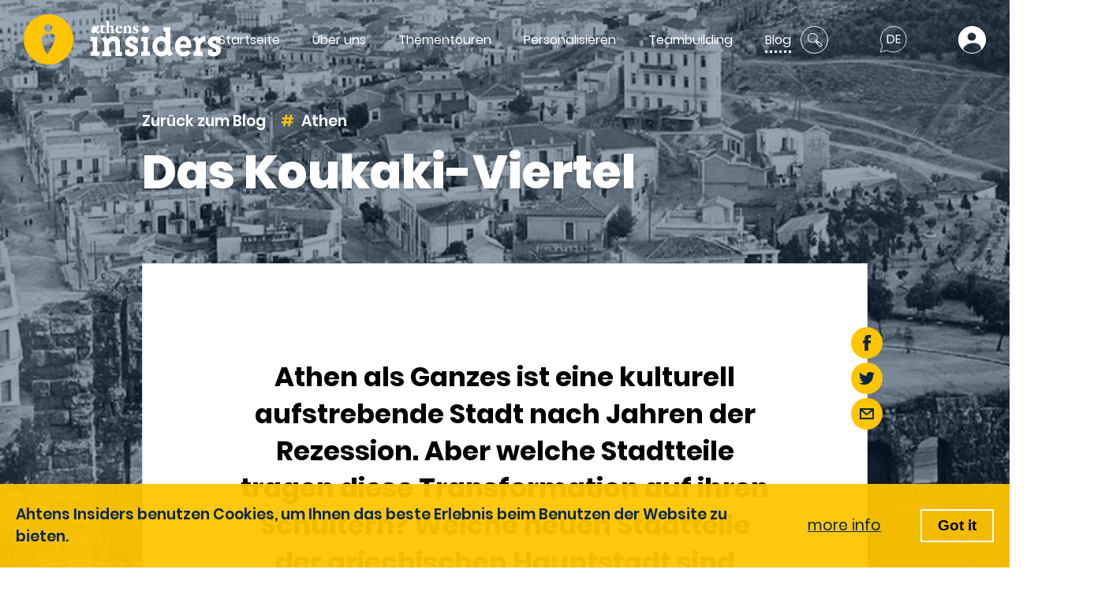

--- FILE ---
content_type: text/html; charset=UTF-8
request_url: https://www.athensinsiders.com/de/blog/das-koukaki-viertel
body_size: 9453
content:
<!DOCTYPE html>
<html lang="de">
    <head>
        <meta charset="utf-8">
                <title>Das Koukaki-Viertel | Athens Insiders - Luxuriöse maßgeschneiderte Touren und Ferien in Griechenland</title>
                <meta name=viewport content="width=device-width, initial-scale=1">
        <meta name="csrf-token" content="JEi5wgJP7EnxsKHLsoKkT3KHl3rcJa9sZnTOYSuO">
        <meta name="description" content="Athen als Ganzes ist eine kulturell aufstrebende Stadt nach Jahren der Rezession. Aber welche Stadtteile tragen diese Transformation auf ihren Schultern? Welche neuen Stadtteile der griechischen Hauptstadt sind wieder zurück in den Kinderschuhen?">
                <meta property="og:title" content="Das Koukaki-Viertel | Athens Insiders - Luxuriöse maßgeschneiderte Touren und Ferien in Griechenland">
                <meta property="og:description" content='Athen als Ganzes ist eine kulturell aufstrebende Stadt nach Jahren der Rezession. Aber welche Stadtteile tragen diese Transformation auf ihren Schultern? Welche neuen Stadtteile der griechischen Hauptstadt sind wieder zurück in den Kinderschuhen?'>
        <meta property="og:image" content="https://www.athensinsiders.com/storage/43/conversions/koukaki-view-from-acropolis-hill-large.jpg">
        
        <meta name="twitter:card" content="summary_large_image">
        <meta property="og:site_name" content="Athens Insiders">

        <link rel="shortcut icon" href="https://www.athensinsiders.com/images/favicons/favicon.ico" >
        <link rel="preload" href="/fonts/Poppins-Regular.woff" as="font" type="font/woff" crossorigin="anonymous">
        <link rel="preload" href="/fonts/Poppins-SemiBold.woff" as="font" type="font/woff" crossorigin="anonymous">
        <link rel="preload" href="/fonts/Poppins-Bold.woff" as="font" type="font/woff" crossorigin="anonymous">
        <link rel="preload" href="/fonts/Poppins-ExtraBold.woff" as="font" type="font/woff" crossorigin="anonymous">
        <link rel="stylesheet preload prefetch" as="style" href="/css/fonts.css" crossorigin="anonymous">
        <link rel="stylesheet preload" as="style" href="/css/style.css?id=5638841fd19fc39a4acf">

    </head>
    <body class="">
        <header class="header">
    <div class="header__wrapper">
        <div class="header__logo">
            <a href="/de" class="header__logo__desktop">
                <img src="/images/logo.svg" alt="logo">
            </a>
        </div>
        <div class="header__menu">
                        <ul class="header__menu__main">
                                    <li class="">
                                                <a href="/de/" target="_self"
                           class="">
                            Startseite
                        </a>
                                            </li>
                                    <li class="">
                                                <a href="/de/ueber-uns" target="_self"
                           class="">
                            Über uns
                        </a>
                                            </li>
                                    <li class="">
                                                <a href="/de/themed" target="_self"
                           class="">
                            Thementouren
                        </a>
                                            </li>
                                    <li class="">
                                                <a href="/de/personalisierter-urlaub-in-griechenland" target="_self"
                           class="">
                            Personalisieren
                        </a>
                                            </li>
                                    <li class="">
                                                <a href="/de/firmenveranstaltungen-und-teambuilding-aktivitaeten" target="_self"
                           class="">
                            Teambuilding
                        </a>
                                            </li>
                                    <li class="">
                                                <a href="/de/blog" target="_self"
                           class=" active ">
                            Blog
                        </a>
                                            </li>
                                    <li class="">
                                                <a href="#" target="_self"
                           class="">
                            Login
                        </a>
                                            </li>
                            </ul>
            <ul class="header__menu__social">
                <li><a target="_blank" href="https://www.facebook.com/AthensInsiders"><img src="/images/icons/facebook.svg" alt="facebook"></a></li>
                <li><a target="_blank" href="https://www.instagram.com/athens_insiders/"><img src="/images/icons/instagram.svg" alt="instagram"></a></li>
                <li><a target="_blank" href="https://twitter.com/AthensInsiders"><img src="/images/icons/twitter.svg" alt="twitter"></a></li>
                <li><a target="_blank" href="https://www.youtube.com/channel/UC2sjDVqGGdDr3Y_jN7lceJQ"><img src="/images/icons/youtube.svg" alt="youtube"></a></li>
                <li><a target="_blank" href="https://www.linkedin.com/in/athensinsiders/"><img src="/images/icons/linkedin.svg" alt="linkedin"></a></li>
            </ul>
        </div>
        <div class="header__helpers">
            <a class="header__logo__mobile" title="home" href="/de">
                <svg xmlns="http://www.w3.org/2000/svg" viewBox="0 0 72.4 72.4"><path data-name="Subtraction 15" d="M36.16,72.4a36.2,36.2,0,1,1,14.12-2.85A36.19,36.19,0,0,1,36.16,72.4ZM38,27a15.92,15.92,0,0,0-5.83,1.14,12.52,12.52,0,0,0-4.63,3c-1,1.08-1.43,2.93-1.3,5.51a35,35,0,0,0,1.6,8C29.53,50,32.23,55.67,34.3,58.11c0,0,3.56-5.18,6.75-11.1a58.83,58.83,0,0,0,4-9c1-3.12,1.23-5.45.59-6.9A6.38,6.38,0,0,0,42.61,28,10.21,10.21,0,0,0,38,27Zm-2.3-12.92a5.87,5.87,0,0,0-4.16,10,5.65,5.65,0,0,0,4.08,1.71h.08a5.85,5.85,0,1,0,0-11.7Z" style="fill:#ffc500"/></svg>
            </a>
            <a class="header__searchbtn" data-type="search_menu" href="#" title="close icon">
                <svg xmlns="http://www.w3.org/2000/svg" viewBox="0 0 31.26 31.04"><path d="M10.46,20.92A10.46,10.46,0,0,1,3.07,3.06h0a10.46,10.46,0,1,1,7.39,17.86Zm0-19.42A8.86,8.86,0,0,0,4.13,4.13h0a8.94,8.94,0,0,0,0,12.67A9,9,0,1,0,10.46,1.5Z" style="fill:#fff"/><path d="M18.7,21.38,15.42,18.1l2.79-2.79,3.28,3.28ZM17.54,18.1l1.16,1.16.67-.67-1.16-1.16Z" style="fill:#fff"/><path d="M26.61,31,16.87,21.3l4.65-4.66,9.74,9.75ZM19,21.3l7.62,7.62,2.53-2.53-7.62-7.63Z" style="fill:#fff"/><rect x="18.99" y="20.55" width="5.08" height="1.5" transform="translate(-8.76 21.52) rotate(-45.11)" style="fill:#fff"/></svg>
                <img src="/images/icons/close_icon.svg" alt="close icon">
            </a>
            <a class="header__langbtn" href="#" data-type="language_menu" title="language selector">
                <span>de</span>
                <svg xmlns="http://www.w3.org/2000/svg" width="42.482" height="42.105" viewBox="0 0 42.482 42.105"><g data-name="Group 21984" transform="translate(-496.168 1.699)"><g data-name="Group 21843" transform="translate(497.65 -0.7)"><g data-name="Group 21842" transform="translate(0 0)"><path data-name="Path 34775" d="M1684.362,29.124a19.834,19.834,0,1,1,7.162,7.162l-10.176,2.693Z" transform="translate(-1681.348 0.7)" fill="none" stroke="#fff" stroke-width="1"/></g></g></g></svg>
                <img src="/images/icons/close_icon.svg" alt="close icon">
            </a>
            <a class="header__loginbtn" href="#" data-type="login_menu" title="login">
                <svg xmlns="http://www.w3.org/2000/svg" width="42.631" height="37.949" viewBox="0 0 42.631 37.949"><path data-name="Subtraction 21" d="M14221.641,11414.047v0a10.067,10.067,0,0,0-.18-5.869,8.827,8.827,0,0,0-4.238-4.4,14.178,14.178,0,0,0-6.326-1.346,22.108,22.108,0,0,0-8.043,1.582,17.415,17.415,0,0,0-6.4,4.163c-1.094,1.187-1.7,3.068-1.8,5.595a21.311,21.311,0,1,1,32.809-6.981,21.533,21.533,0,0,1-5.818,7.257Zm-13.918-27.768a6.419,6.419,0,0,0-4.549,10.929,6.248,6.248,0,0,0,4.471,1.871h.078a6.4,6.4,0,1,0,0-12.8Z" transform="translate(-14187 -11376.098)" fill="#fff"/></svg>
                <img src="/images/icons/close_icon.svg" alt="close icon">
            </a>
            
            <div class="btn-cont">
                <button class="burger" title="menu">
                    <span></span>
                </button>
            </div>
        </div>
    </div>
    <div class="header__menu__sub">
        <div class="header__menu__sub__cont">
            <div class="header__menu__sub__item header__menu__sub__item--login" id="login_menu">
                <div id="login_form">
                                        <form action="" class="smallform login_form" v-show="!forgot_password" data-vv-scope="login">
                        <h4>Login</h4>
                        <p class="smallform__errors" v-if="form_errors">
                            {{ form_errors }}
                        </p>
                        <div class="login-field">
                            <div class="login-field__inner">
                                <img src="/images/icons/username_icon.svg" alt="username icon">
                                <label for="login_email2" style="display:none">Email</label>
                                <input type="email" id="login_email2" name="email" placeholder="email" v-model="login_form.email" v-validate="'required|email'">
                            </div>
                            <span class="error" v-show="errors.has('login.email')">{{ errors.first('login.email') }}</span>
                        </div>
                        <div class="login-field">
                            <div class="login-field__inner">
                                <img src="/images/icons/password_icon.svg" alt="password icon">
                                <label for="login_pass" style="display:none">Password</label>
                                <input type="password" id="login_pass" name="password" placeholder="password" v-model="login_form.password" v-validate="'required'">
                            </div>
                            <span class="error" v-show="errors.has('login.password')">{{ errors.first('login.password') }}</span>
                        </div>
                        <div class="smallform__footer">
                            <div class="checkbox checkbox--small">
                                <input type="checkbox" id="remember" name="remember" v-model="login_form.remember" value="1">
                                <label for="remember">Remember me</label>
                            </div>
                            <button class="btn btn--std" @click.prevent="submitLogin()">Login</button>
                            <a href="#" @click="forgot_password = true">Passwort vergessen??</a>
                        </div>
                    </form>
                    <form action="" class="smallform forgot_password_form" v-show="forgot_password" data-vv-scope="reset">
                        <h5>Passwort vergessen?</h5>
                        <p class="smallform__errors" v-if="form_errors">
                            {{ form_errors }}
                        </p>
                        <p class="smallform__success" v-if="form_success">
                            {{ form_success }}
                        </p>
                        <div class="login-field">
                            <div class="login-field__inner">
                                <img src="/images/icons/username_icon.svg" alt="username icon">
                                <label for="login_email" style="display:none">Email</label>
                                <input type="email" id="login_email" name="email" placeholder="email" v-model="reset_form.email" v-validate="'required|email'" data-vv-as="email">
                            </div>
                            <span class="error" v-show="errors.has('reset.email')">{{ errors.first('reset.email') }}</span>
                        </div>
                        <div class="smallform__footer">
                            <button class="btn btn--std" @click.prevent="submitReset()">Senden</button>
                            <a href="#" @click="forgot_password = false">Zurück zu Login</a>
                        </div>
                    </form>
                                    </div>
            </div>
            <div class="header__menu__sub__item header__menu__sub__item--search" id="search_menu">
                <div class="search_menu" id="search_form">
                    <div class="search_menu__input">
                        <label for="keywords" style="display:none">Keywords</label>
                        <input type="text" id="keywords" name="keywords" v-model.lazy="keywords" v-debounce="300" placeholder="search keyword">
                    </div>
                    <div class="search_menu__results" v-if="results.length > 0">
                        <a :href="'/de/' + result.type + '/' + result.slug['de']" class="search_menu__results__item" v-for="(result, index) in results" :key="result.slug+index">
                            <div class="search_menu__results__item__img"><img :src="result.thumbnail" alt="results"></div>
                            <div class="search_menu__results__item__cont">
                                <h6 v-if="result.hasOwnProperty('read_time')">Blog</h6>
                                <h6 v-else>Tour</h6>
                                <h5>{{ result.title[lang] }}</h5>
                            </div>
                        </a>
                    </div>
                    <div class="search_menu__noresults" v-else-if="results.length == 0 && !init">
                        Keine Ergebnisse                    </div>
                </div>
            </div>
            <div class="header__menu__sub__item header__menu__sub__item--language" id="language_menu">
                <ul>
                                                                                                                <li><a href="/blog/koukaki-area" >English</a></li>
                                                                                                                                        <li><a href="/de/blog/das-koukaki-viertel"  class="active" >Deutsch</a></li>
                                                                                                                                        <li><a href="/fr/blog/Le quartier Koukaki" >Français</a></li>
                                                                                                                                        <li><a href="/pt/blog/area-de-koukaki" >Português</a></li>
                                                                                                    </ul>
            </div>
        </div>
    </div>
</header>


<div class="cookie_law">
    <div class="cookie_law__inner">
        <div class="cookie_law__text">
            Ahtens Insiders benutzen Cookies, um Ihnen das beste Erlebnis beim Benutzen der Website zu bieten.        </div>
        <div class="cookie_law__button">
            <a target="_blank" href="/de/terms-of-use">more info</a>
            <button>Got it</button>
        </div>
    </div>
</div>
        <div class="page-wrapper post">
    <div class="page-bg" style="background-image: url('/storage/43/conversions/koukaki-view-from-acropolis-hill-large.jpg')"></div>
    <div class="page-cont page-cont--narrow">
        <div class="page-cont__title">
            <div class="page-cont__title__helper">
                <a href="/de/blog">Zurück zum Blog</a>
                <h3>
                                            <a href="/de/blog/category/athens">Athen</a>                                    </h3>
            </div>
            <h1>Das Koukaki-Viertel</h1>
        </div>
        <div class="page-cont__inner">
            <div class="post__content">
                                <div class="post__content__lead">
                    <h3>Athen als Ganzes ist eine kulturell aufstrebende Stadt nach Jahren der Rezession. Aber welche Stadtteile tragen diese Transformation auf ihren Schultern? Welche neuen Stadtteile der griechischen Hauptstadt sind wieder zurück in den Kinderschuhen?</h3>
                </div>
                                <div class="post__content__inner">
                    <p>Nach den langen Jahren der Rezension erlebt ganz Athen einen kulturellen Aufschwung. Doch welche Stadtteile zeugen von dieser Transformation? Welches sind die neuen Gegenden der griechischen Hauptstadt, in denen die positive Ver&auml;nderung am besten zum Ausdruck kommt?</p>
<p>Wir schlagen vor, sich auf die Nachbarschaft Koukaki konzentrieren, eine Gegend die zwischen den U-Bahn Stationen &bdquo;Akropolis&ldquo; und &bdquo;Syngrou-Fix&ldquo; liegt.</p>
<p>Es ist eines der Athener Viertel, das von Besuchern leicht &uuml;bersehen werden kann, da es auf den ersten Blick von ber&uuml;hmteren Stadtteilen wie dem nahegelegenen Plaka &uuml;berschattet wird. Trotzdem findet sich in Koukaki das wahre Spektrum von dem, was Athen zu bieten hat.</p>
<p>Aus gutem Grund haben etablierte Medien wie die New York Times oder Vogue das Viertel als &uuml;berw&auml;ltigende Retro-Style Gegend beschrieben, in der man wunderbar flanieren und sich verlieren kann.</p>
<p>In Laufdistanz zu allen zentralen Attraktionen Athens beinhaltet es eine interessante Mischung aus Bohemienne und urbaner Kultur. So wurde es schnell zum Geheimtipp f&uuml;r all jene, die sich nach den &ndash; noch - au&szlig;ergew&ouml;hnlichen Seiten der Stadt sehnen.</p>
<p>&nbsp;</p>
<div class="image image-figure">
<p><a href="/storage/blog/acropolis-museum-at-the-edge-of-koukaki.jpg"><img class="wp-image-3141" src="/storage/blog/acropolis-museum-at-the-edge-of-koukaki.jpg" alt="acropolis-museum-at-the-edge-of-koukaki" /></a></p>
<div class="image__caption">"Akropolis Museum" Bildnachweis: <a href="https://www.flickr.com/photos/psyberartist/10072884294/"> psyberartist</a></div>
</div>
<p>Zuerst sei hier die kulinarische Seite erw&auml;hnt! In Koukaki finden sich die innovativsten und neuesten Gastronomien der Athener Szene. Besuchen Sie &bdquo;Seven Caktus&ldquo; und seinen gem&uuml;tlichen Gastgarten f&uuml;r ein griechisches Brunch mit &Uuml;berraschung. Alternativ bietet sich das &bdquo;Riza Riza&ldquo; mit verf&uuml;hrerischen Pfannkuchen und, sp&auml;ter in der Nacht, mit innovativen Cocktails an.</p>
<p>Da Koukaki Akropolis N&auml;he liegt, kann das Viertel im Anschluss an eine Tour des heiligen Felsens besucht werden. Wenn Ihnen nach einem unvergesslichem Lunch-Erlebnis ist, versuchen Sie das &bdquo;Little Venice&ldquo; Restaurant. Hier werden Sie mit griechischem Geschmacksreichtum in moderner Zubereitung verw&ouml;hnt und das bei sehr guten Preisen.</p>
<p>Weiter geht es mit einer Liste von hervorragenden Cocktail Bars. Das &bdquo;Spirtokouto&ldquo; (Matchbox-Auto) ist eine gute Wahl, hier werden vorsichtig ausgew&auml;hlten Mischungen angeboten. Mit vielen Live-Events und in N&auml;he der Athener H&uuml;gel bietet es die M&ouml;glichkeit, leckere Drinks zu genie&szlig;en und anschlie&szlig;end einen romantischen Spaziergang durch das historische Zentrum der Hauptstadt zu unternehmen.</p>
<p>An der &bdquo;Tiki Bar&ldquo; l&auml;sst sich leicht vergessen, das man sich im Herzen einer der lebendigsten Hauptst&auml;dte Europas befindet, da die Location eher das chill-out Gef&uuml;hl einer Insel vermittelt. Die servierten Cocktails werden mit organischen Gew&uuml;rzen, Bittern und Kr&auml;utern veredelt w&auml;hrend gleichzeitig immer neue Geschmacksvarianten eingef&uuml;hrt werden.</p>
<p>Auch die Zeit f&uuml;r einen Besuch der Kunstgalerie &bdquo;Technohoros&ldquo; sollte man sich nehmen. Hier wird die Welt der Radierung gef&ouml;rdert und entwickelt, w&auml;hrend man inmitten einer eher dunklen Gegend bei &bdquo;Urban Stripes&ldquo; auf ein au&szlig;ergew&ouml;hnliches Architektur Projekt trifft. Zu guter Letzt gibt es die Chance das &bdquo;Ilias Lalounis Jewlery Museum&ldquo; zu besuchen, der einzige Ort Griechenlands in dem zeitgen&ouml;ssisches Schmuckhandwerk ausgestellt wird.</p>
<p>&nbsp;</p>
<p>Zu guter Letzt ist hervorzuheben, das das Koukaki Viertel f&uuml;r Besucher aus aller Welt immer mehr an Interesse gewinnt. Nach Plaka und Exarchia besetzt es mit 343 Auflistungen Platz drei der <u><a href="https://edition.cnn.com/travel/article/airbnb-hottest-neighborhoods/index.html">Airbnb Rangliste und Platz f&uuml;nf der Top 16</a></u>, Besucherziele mit einem erstaunlichen Wachstum von 801% seit 2015. Diese Daten gehen aus der Analyse des Journalisten Sotiris Sideris von AthensLive hervor.</p>
<p>Titelbild: <a class="owner-name truncate" title="Go to GIANNIS GIANNAKITSAS's photostream" href="https://www.flickr.com/photos/139841152@N02/33183513193/in/photolist-SyjbnP" data-track="attributionNameClick" data-rapid_p="62">GIANNIS GIANNAKITSAS</a></p>
                                        <div class="share_buttons-cont">
                        <ul class="share_buttons">
                            <li><a target="_blank" href="https://www.facebook.com/sharer/sharer.php?u=https://www.athensinsiders.com/de/blog/das-koukaki-viertel"><svg xmlns="http://www.w3.org/2000/svg" width="13.746" height="27.491" viewBox="0 0 13.746 27.491"><path id="Facebook" d="M9.139,27.491H3.045V14.509H0v-5H3.045v-3C3.045,2.428,4.765,0,9.65,0h4.067V5H11.175c-1.9,0-2.029.7-2.029,2l-.008,2.5h4.606l-.54,5H9.139V27.491Z" fill="#072646"/></svg></a></li>
                            <li><a target="_blank" href="https://twitter.com/home?status=https://www.athensinsiders.com/de/blog/das-koukaki-viertel"><svg xmlns="http://www.w3.org/2000/svg" width="26.674" height="21.672" viewBox="0 0 26.674 21.672"><path id="Twitter" d="M26.674,2.565a10.977,10.977,0,0,1-3.143.862A5.488,5.488,0,0,0,25.936.4a10.936,10.936,0,0,1-3.476,1.327,5.475,5.475,0,0,0-9.467,3.743,5.533,5.533,0,0,0,.143,1.248A15.535,15.535,0,0,1,1.858,1a5.477,5.477,0,0,0,1.693,7.3,5.427,5.427,0,0,1-2.478-.684v.07a5.474,5.474,0,0,0,4.389,5.364,5.464,5.464,0,0,1-1.442.192,5.383,5.383,0,0,1-1.029-.1,5.481,5.481,0,0,0,5.113,3.8,10.994,10.994,0,0,1-6.8,2.341A11.03,11.03,0,0,1,0,19.214a15.486,15.486,0,0,0,8.389,2.458A15.462,15.462,0,0,0,23.959,6.106c0-.238-.006-.472-.016-.708a11.122,11.122,0,0,0,2.73-2.832v0Z" transform="translate(0 0)" fill="#072646"/></svg></a></li>
                            <li><a class="mail" href="mailto:?subject=I wanted you to see this site&amp;body=Check out this site https://www.athensinsiders.com/de/blog/das-koukaki-viertel"><svg xmlns="http://www.w3.org/2000/svg" data-name="Group 21499" width="18" height="14" viewBox="0 0 18 14"><g data-name="Rectangle 2200" class="a"><rect width="18" height="14" rx="2"/><rect x="1" y="1" width="16" height="12" rx="1" fill="none"/></g><path data-name="Path 34673" d="M17.2 0.8s-8.1 7.6-8.3 7.4-8.2-7.4-8.2-7.4" class="a"/></svg></a></li>
                        </ul>
                    </div>
                </div>
            </div>
        </div>
                <div class="post__related">
            <h5>Ähnliche Posts</h5>
            <div class="blog">
                    <div class="blog__cont">
                                                <a href="/de/blog/top-10-places-to-visit-in-athens" class="blog__post blog__post--half">
                            <div class="blog__post__image">
                                                                <div class="blog__post__image__cont">
                                    <span>Weiterlesen</span>
                                    <img src="/storage/3/conversions/BBC-Travel-e1458750017937-card_big.jpg" alt="Top 10 places to visit in Athens">
                                </div>
                            </div>
                            <div class="blog__post__text">
                                <h4 class="blog__post__cat"> Athen </h4>
                                <h3 class="blog__post__title">Top 10 places to visit in Athens</h3>
                                <p>Are you visiting Athens for the first time and you don’t want to miss anything important? Here is the list with the top 10 places that you must visit during your stay in the Greek capital, as suggested by our experienced Athens Insiders!</p>
                                <span class="blog__post__time">2 Minuten Lesezeit</span>
                            </div>
                        </a>
                                                <a href="/de/blog/top-51-places-for-a-relaxing-coffee-in-athens" class="blog__post blog__post--half">
                            <div class="blog__post__image">
                                                                <div class="blog__post__image__cont">
                                    <span>Weiterlesen</span>
                                    <img src="/storage/5/conversions/SIX-D.O.G.S.1-card_big.jpg" alt="Top 5+1 places for a relaxing coffee in Athens">
                                </div>
                            </div>
                            <div class="blog__post__text">
                                <h4 class="blog__post__cat"> Athen,  Griechische Küche </h4>
                                <h3 class="blog__post__title">Top 5+1 places for a relaxing coffee in Athens</h3>
                                <p>If you visit Greece, you will see plenty of cafés packed with people laughing, chatting and socializing around the city. For Greeks, drinking coffee is much more than just drinking coffee.</p>
                                <span class="blog__post__time">2 Minuten Lesezeit</span>
                            </div>
                        </a>
                                            </div>
                </div>
            </div>
        </div>
            </div>  
</div>
        <footer class="footer">
    <div class="footer__top">
        <picture>
            <source srcset="/images/background_footer_top.webp" type="image/webp">
            <source srcset="/images/background_footer_top.png" type="image/jpeg"> 
                <img src="/images/background_footer_top.png" alt="logo">
        </picture>
    </div>
    <div class="footer__bottom">
        <div class="footer__cont">
            <div class="footer__cont__upper">
                <div class="footer__cont__upper__logo">
                    <img src="/images/logo_footer.png" alt="logo">
                    <div class="footer__newsletter">
                        <div class="subscribe_form">
                            <h3>Subscribe to our newsletter</h3>
                            <form action="https://greeceinsiders.us7.list-manage.com/subscribe/post?u=c1bde3bd1121e5a1207797aec&amp;id=00de18ec5f" method="post" id="mc-embedded-subscribe-form" name="mc-embedded-subscribe-form" class="validate" target="_blank" novalidate>
                                <div class="subscribe_form__group">
                                    <label for="mce-EMAIL" style="display:none;">Email</label>
                                    <input type="email" value="" name="EMAIL" class="email" id="mce-EMAIL" placeholder="Type your email here" required>
                                    <input type="submit" value="Subscribe" name="subscribe" id="mc-embedded-subscribe" class="btn btn--sm">
                                </div>
                                <!-- real people should not fill this in and expect good things - do not remove this or risk form bot signups-->
                                <div style="position: absolute; left: -5000px;" aria-hidden="true">
                                    <label for="b_c1bde3bd1121e5a1207797aec_00de18ec5f" style="display: none">bots</label>
                                    <input type="text" id="b_c1bde3bd1121e5a1207797aec_00de18ec5f" name="b_c1bde3bd1121e5a1207797aec_00de18ec5f" tabindex="-1" value="">
                                </div>
                            </form>
                        </div>
                    </div>
                </div>
                
                <div class="footer__cont__upper__logos">
                                        <ul>
                                                <li>
                            <a href="http://www.visitgreece.gr/" target="_blank">
                                                                <img loading="lazy" src="/storage/1171/conversions/gnto-logo-thumb.jpg" alt="logo">
                                <span>Lizensiert von der Nationalen Griechischen Tourismus-Organisation Reg. No.: 0206E60000408201</span>
                            </a>
                        </li>
                                                <li>
                            <a href="https://www.zicasso.com/" target="_blank">
                                                                <img loading="lazy" src="/storage/1494/conversions/Zicasso-top-travel-specialist-badge-150x146-thumb.jpg" alt="logo">
                                <span>Zicasso Top Travel Specialist</span>
                            </a>
                        </li>
                                                <li>
                            <a href="https://www.xoprivate.com/" target="_blank">
                                                                <img loading="lazy" src="/storage/1310/conversions/XO-Private-logo-thumb.jpg" alt="logo">
                                <span>Members of XO Private Since 2020</span>
                            </a>
                        </li>
                                                <li>
                            <a href="https://www.kimkim.com/" target="_blank">
                                                                <img loading="lazy" src="/storage/1496/conversions/recommended_on_kimkimblack-thumb.jpg" alt="logo">
                                <span>Recommended on Kimkim</span>
                            </a>
                        </li>
                                                <li>
                            <a href="https://www.travelstride.com" target="_blank">
                                                                <img loading="lazy" src="/storage/1537/conversions/hugegs-thumb.jpg" alt="logo">
                                <span>Travelstride Members Since 2022</span>
                            </a>
                        </li>
                                                <li>
                            <a href="https://privateguidesofeurope.com/" target="_blank">
                                                                <img loading="lazy" src="/storage/1427/conversions/Private-Guides-of-Europe-logo-thumb.jpg" alt="logo">
                                <span>Private Guides of Europe Members Since 2020</span>
                            </a>
                        </li>
                                                <li>
                            <a href="https://sete.gr/EN" target="_blank">
                                                                <img loading="lazy" src="/storage/1173/conversions/sete-logo-thumb.jpg" alt="logo">
                                <span>Mitglied des Griechischen Tourismusverbandes seit 2015</span>
                            </a>
                        </li>
                                                <li>
                            <a href="https://hateoa.gr/" target="_blank">
                                                                <img loading="lazy" src="/storage/1170/conversions/logo-seteida-thumb.jpg" alt="logo">
                                <span>Members of HATEOA Since 2019</span>
                            </a>
                        </li>
                                                <li>
                            <a href="https://hellenicspanishchamber.gr/" target="_blank">
                                                                <img loading="lazy" src="/storage/1174/conversions/hscc-logo-thumb.jpg" alt="logo">
                                <span>Mitglieder der Griechischen Spanischen Handelskammer seit 2017</span>
                            </a>
                        </li>
                                                <li>
                            <a href="http://stelios.org/" target="_blank">
                                                                <img loading="lazy" src="/storage/1176/conversions/stelios-logo-thumb.jpg" alt="logo">
                                <span>Gewinner des Stelios-Awards 2017!</span>
                            </a>
                        </li>
                                                <li>
                            <a href="https://hatta.gr/" target="_blank">
                                                                <img loading="lazy" src="/storage/1540/conversions/image3108%5B3176%5D-thumb.jpg" alt="logo">
                                <span>Members of Hellenic Association of Tourist &amp; Travel Agencies</span>
                            </a>
                        </li>
                                                <li>
                            <a href="https://www.theegg.gr/el" target="_blank">
                                                                <img loading="lazy" src="/storage/1177/conversions/egg-logo-thumb.jpg" alt="logo">
                                <span>Mitglieder des Programms für innovative Unternehmensgründungen seit 2013</span>
                            </a>
                        </li>
                                            </ul>
                                    </div>
            </div>
            <div class="footer__cont__lower">
                <div class="footer__col footer__col--social">
                    <ul>
                        <li><a href="https://www.facebook.com/AthensInsiders" target="_blank"><div class="social_img"><img src="/images/icons/facebook.svg" alt="facebook"></div><span>/AthensInsiders</span></a></li>
                        <li><a href="https://www.instagram.com/athens_insiders/" target="_blank"><div class="social_img"><img src="/images/icons/instagram.svg" alt="instagram"></div><span>/athens_insiders</span></a></li>
                        <li><a href="https://twitter.com/AthensInsiders" target="_blank"><div class="social_img"><img src="/images/icons/twitter.svg" alt="twitter"></div><span>/AthensInsiders</span></a></li>
                        <li><a href="https://www.youtube.com/channel/UC2sjDVqGGdDr3Y_jN7lceJQ" target="_blank"><div class="social_img"><img src="/images/icons/youtube.svg" alt="youtube"></div><span>/athens.insiders</span></a></li>
                        <li><a href="https://www.linkedin.com/in/athensinsiders/" target="_blank"><div class="social_img"><img src="/images/icons/linkedin.svg" alt="linkedin"></div><span>/athensinsiders</span></a></li>
                    </ul>
                </div>
                <div class="footer__col footer__col--info">
                    <ul>
                        <li><a href="mailto:hello@athensinsiders.com"><div class="social_img"><img src="/images/icons/email.png" alt="email"></div><span>hello@athensinsiders.com</span></a></li>
                        <li><a href="tel:+30 694 28 42 188"><div class="social_img"><img src="/images/icons/mobile.png" alt="mobile"></div><span>+30 694 28 42 188</span></a></li>
                        <li><a href="tel:+30 211 79 09 879"><div class="social_img"><img src="/images/icons/phone.png" alt="phone"></div><span>+30 211 79 09 879</span></a></li>
                        <li><a href="skype:athens.insiders"><div class="social_img"><img src="/images/icons/skype.png" alt="skype"></div><span>athens.insiders</span></a></li>
                        <li><span>© 2026 - Insiders Travel Experiences</span></li>
                    </ul>
                </div>
                <div class="footer__col footer__col--menu">
                    <ul><li><a class="nav-link " href="/de/allgeimeine-geschaeftsbedingungen" target="_self">Allgemeine Geschäftsbedingungen</a></li><li><a class="nav-link " href="/de/datenschutzerklaerung" target="_self">Datenschutzerklärung</a></li><li><a class="nav-link " href="/de/finanzen" target="_self">Finanzen</a></li><li><a class="nav-link " href="#login" target="_self">Login</a></li></ul>
                    <ul>
                        <li>Created by&nbsp;<a href="https://roleplay.gr" target="_blank"> Roleplay</a></li>
                    </ul>
                </div>
                <div class="footer__cont__lower__logos">
                                        <ul>
                                                <li>
                            <a href="http://www.visitgreece.gr/" target="_blank">
                                                                <img loading="lazy" src="/storage/1171/conversions/gnto-logo-thumb.jpg" alt="logo">
                            </a>
                        </li>
                                                <li>
                            <a href="https://www.zicasso.com/" target="_blank">
                                                                <img loading="lazy" src="/storage/1494/conversions/Zicasso-top-travel-specialist-badge-150x146-thumb.jpg" alt="logo">
                            </a>
                        </li>
                                                <li>
                            <a href="https://www.xoprivate.com/" target="_blank">
                                                                <img loading="lazy" src="/storage/1310/conversions/XO-Private-logo-thumb.jpg" alt="logo">
                            </a>
                        </li>
                                                <li>
                            <a href="https://www.kimkim.com/" target="_blank">
                                                                <img loading="lazy" src="/storage/1496/conversions/recommended_on_kimkimblack-thumb.jpg" alt="logo">
                            </a>
                        </li>
                                                <li>
                            <a href="https://www.travelstride.com" target="_blank">
                                                                <img loading="lazy" src="/storage/1537/conversions/hugegs-thumb.jpg" alt="logo">
                            </a>
                        </li>
                                                <li>
                            <a href="https://privateguidesofeurope.com/" target="_blank">
                                                                <img loading="lazy" src="/storage/1427/conversions/Private-Guides-of-Europe-logo-thumb.jpg" alt="logo">
                            </a>
                        </li>
                                                <li>
                            <a href="https://sete.gr/EN" target="_blank">
                                                                <img loading="lazy" src="/storage/1173/conversions/sete-logo-thumb.jpg" alt="logo">
                            </a>
                        </li>
                                                <li>
                            <a href="https://hateoa.gr/" target="_blank">
                                                                <img loading="lazy" src="/storage/1170/conversions/logo-seteida-thumb.jpg" alt="logo">
                            </a>
                        </li>
                                                <li>
                            <a href="https://hellenicspanishchamber.gr/" target="_blank">
                                                                <img loading="lazy" src="/storage/1174/conversions/hscc-logo-thumb.jpg" alt="logo">
                            </a>
                        </li>
                                                <li>
                            <a href="http://stelios.org/" target="_blank">
                                                                <img loading="lazy" src="/storage/1176/conversions/stelios-logo-thumb.jpg" alt="logo">
                            </a>
                        </li>
                                                <li>
                            <a href="https://hatta.gr/" target="_blank">
                                                                <img loading="lazy" src="/storage/1540/conversions/image3108%5B3176%5D-thumb.jpg" alt="logo">
                            </a>
                        </li>
                                                <li>
                            <a href="https://www.theegg.gr/el" target="_blank">
                                                                <img loading="lazy" src="/storage/1177/conversions/egg-logo-thumb.jpg" alt="logo">
                            </a>
                        </li>
                                            </ul>
                                    </div>
                <div class="footer__col footer__col--menu-mobile">
                    <ul><li><a class="nav-link " href="/de/allgeimeine-geschaeftsbedingungen" target="_self">Allgemeine Geschäftsbedingungen</a></li><li><a class="nav-link " href="/de/datenschutzerklaerung" target="_self">Datenschutzerklärung</a></li><li><a class="nav-link " href="/de/finanzen" target="_self">Finanzen</a></li><li><a class="nav-link " href="#login" target="_self">Login</a></li></ul>
                    <div class="credits">
                    © 2026 - Athens Insiders <br>
                    Created by: <a href="https://roleplay.gr" target="_blank">Roleplay</a>
                    </div>
                </div>
            </div>
        </div>
    </div>
</footer>        <script src="/js/app.js?id=0e88c0da4b8b23867b19"></script>

        <!-- Global site tag (gtag.js) - Google Analytics -->
        <script async src="https://www.googletagmanager.com/gtag/js?id=UA-41523831-1"></script>
        <script>
        window.dataLayer = window.dataLayer || [];
        function gtag(){dataLayer.push(arguments);}
        gtag('js', new Date());

        gtag('config', 'UA-41523831-1');
        </script>

        <!--Start of Tawk.to Script-->
        <script type="text/javascript">
            var Tawk_API=Tawk_API||{}, Tawk_LoadStart=new Date();
            (function(){
            var s1=document.createElement("script"),s0=document.getElementsByTagName("script")[0];
            s1.async=true;
            s1.src='https://embed.tawk.to/55747361e93587bc57f6e13c/1dd5sevhg';
            s1.charset='UTF-8';
            s1.setAttribute('crossorigin','*');
            s0.parentNode.insertBefore(s1,s0);
            })();
        </script>
        <!--End of Tawk.to Script-->

    <script defer src="https://static.cloudflareinsights.com/beacon.min.js/vcd15cbe7772f49c399c6a5babf22c1241717689176015" integrity="sha512-ZpsOmlRQV6y907TI0dKBHq9Md29nnaEIPlkf84rnaERnq6zvWvPUqr2ft8M1aS28oN72PdrCzSjY4U6VaAw1EQ==" data-cf-beacon='{"version":"2024.11.0","token":"063c7a1f200943b49b660c109f232b4e","r":1,"server_timing":{"name":{"cfCacheStatus":true,"cfEdge":true,"cfExtPri":true,"cfL4":true,"cfOrigin":true,"cfSpeedBrain":true},"location_startswith":null}}' crossorigin="anonymous"></script>
</body>

</html>


--- FILE ---
content_type: image/svg+xml
request_url: https://www.athensinsiders.com/images/icons/camera-icon.svg
body_size: -73
content:
<svg xmlns="http://www.w3.org/2000/svg" width="31.538" height="20" viewBox="0 0 31.538 20">
  <g id="Group_22003" data-name="Group 22003" transform="translate(-502 -1902)">
    <g id="Rectangle_2346" data-name="Rectangle 2346" transform="translate(502 1902)" fill="none" stroke="#95aab9" stroke-width="2">
      <rect width="31.538" height="20" rx="5" stroke="none"/>
      <rect x="1" y="1" width="29.538" height="18" rx="4" fill="none"/>
    </g>
    <g id="Rectangle_2347" data-name="Rectangle 2347" transform="translate(512.769 1906.615)" fill="none" stroke="#95aab9" stroke-width="2">
      <rect width="10.769" height="10.769" rx="5.385" stroke="none"/>
      <rect x="1" y="1" width="8.769" height="8.769" rx="4.385" fill="none"/>
    </g>
    <rect id="Rectangle_2348" data-name="Rectangle 2348" width="3.077" height="3.077" rx="1.538" transform="translate(524.308 1905.077)" fill="#95aab9"/>
  </g>
</svg>


--- FILE ---
content_type: image/svg+xml
request_url: https://www.athensinsiders.com/images/icons/close_icon.svg
body_size: -208
content:
<svg xmlns="http://www.w3.org/2000/svg" width="22.396" height="21.449" viewBox="0 0 22.396 21.449">
  <g id="Group_322" data-name="Group 322" transform="translate(0.689 0.725)">
    <line id="Line_12" data-name="Line 12" y1="20" x2="21" fill="none" stroke="#072646" stroke-width="2"/>
    <line id="Line_173" data-name="Line 173" x2="20" y2="20" transform="translate(1)" fill="none" stroke="#072646" stroke-width="2"/>
  </g>
</svg>


--- FILE ---
content_type: image/svg+xml
request_url: https://www.athensinsiders.com/images/logo.svg
body_size: 4019
content:
<svg xmlns="http://www.w3.org/2000/svg" width="288.002" height="72.598" viewBox="0 0 288.002 72.598">
  <g id="Symbol_25_1" data-name="Symbol 25 – 1" transform="translate(73.001 178.001)">
    <path id="Subtraction_15" data-name="Subtraction 15" d="M14223.3,11448.694a36.2,36.2,0,1,1,14.116-2.851A36.044,36.044,0,0,1,14223.3,11448.694Zm1.863-45.435a16.013,16.013,0,0,0-5.826,1.146,12.6,12.6,0,0,0-4.634,3.016c-1,1.079-1.431,2.935-1.294,5.515a34.341,34.341,0,0,0,1.6,7.977c1.66,5.377,4.361,11.052,6.424,13.491.029-.043,3.566-5.182,6.75-11.1a58.518,58.518,0,0,0,4.045-8.977c1.033-3.127,1.229-5.449.585-6.9a6.386,6.386,0,0,0-3.068-3.187A10.265,10.265,0,0,0,14225.161,11403.26Zm-2.3-12.912a5.867,5.867,0,0,0-4.159,9.989,5.7,5.7,0,0,0,4.084,1.709h.075a5.849,5.849,0,1,0,0-11.7Z" transform="translate(-14260 -11554.098)" fill="#ffc500"/>
    <g id="Group_21359" data-name="Group 21359" transform="translate(24.636 -169.483)">
      <g id="Group_21356" data-name="Group 21356" transform="translate(1.433)">
        <path id="Path_34613" data-name="Path 34613" d="M232.31,40.832a5.589,5.589,0,0,1,.876,1.95c.04.2.2.119.239-.04a19.322,19.322,0,0,0,.677-2.189c.2-.876.6-1.353.836-1.353a5.961,5.961,0,0,1,1.512.756,2.275,2.275,0,0,1,.6,1.353,8.208,8.208,0,0,1-.517,1.751A29.18,29.18,0,0,1,234.22,47.2a.286.286,0,0,0-.04.318,1.306,1.306,0,0,0,1.353.8A3.218,3.218,0,0,0,238,47.279c.159-.119.438.119.438.4A5.167,5.167,0,0,1,238,49.548a2.571,2.571,0,0,1-2.587,1.91c-.8,0-1.791-.557-2.03-2.706,0-.119-.08-.279-.159-.2a8.414,8.414,0,0,1-3.184,2.587,1.785,1.785,0,0,1-.756.2c-1.871,0-2.985-2.189-2.985-4.219a9.456,9.456,0,0,1,1.353-5.094,4.049,4.049,0,0,1,2.945-2.07A1.86,1.86,0,0,1,232.31,40.832Z" transform="translate(-226.3 -32.116)" fill="#fff"/>
        <path id="Path_34614" data-name="Path 34614" d="M264.3,38.77c.119,0,.438.08.478.358,0-.08.08.8.08,1.114s-.517.318-.716.318h-2.388c-.2,0-.279.119-.279.2v5.293a1.63,1.63,0,0,0,.358,1.234,2.149,2.149,0,0,0,1.194.438,3.592,3.592,0,0,0,1.114-.358,1.33,1.33,0,0,1,.478-.2c.119,0,.2.2.2.478a1.547,1.547,0,0,1-.438.836,4.248,4.248,0,0,1-3.144,1.313,3.357,3.357,0,0,1-2.587-1.114,2.524,2.524,0,0,1-.557-1.95c0-1,.119-4.856.119-5.771,0-.2-.438-.358-1.035-.637a.54.54,0,0,1-.279-.517c0-.119,0-.119.119-.2A16.982,16.982,0,0,0,260.2,37.3c.318-.358.478-.6.6-.6.239,0,.637.318.637.517V38.61a.3.3,0,0,0,.239.239C262.233,38.809,264.184,38.77,264.3,38.77Z" transform="translate(-244.721 -30.611)" fill="#fff"/>
        <path id="Path_34615" data-name="Path 34615" d="M288.784,30.594a4.851,4.851,0,0,1,.756,2.945c.04,1.711.04,3.821.119,4.776.04.677.358.955,1.075,1.114.517.119.677.279.677.517,0,.2-.239.358-.8.358-.716,0-1.632-.119-2.229-.119-1.194,0-1.711.119-2.746.119-.557,0-.716-.239-.716-.358,0-.159.159-.318.557-.438.6-.2.716-.557.8-1.393.04-.637.04-4.179.04-4.776,0-1.353-.4-1.711-.8-1.99a2.2,2.2,0,0,0-1.353-.438,2.594,2.594,0,0,0-1.234.279,1.689,1.689,0,0,0-.279.716c-.08,1.552-.08,5.254-.04,5.97.04.915.2,1.313.876,1.473.438.119.677.279.677.478,0,.318-.478.4-.876.4-.2,0-1-.04-2.547-.04-1.353,0-1.95.08-2.428.08-.358,0-.716-.159-.716-.358s.2-.358.756-.557a1.155,1.155,0,0,0,.876-1.194c.119-.876.239-3.98.239-10.587,0-.876-.04-2.547-.08-2.945-.08-.6-.318-.677-1.035-1.194a.665.665,0,0,1-.279-.517.213.213,0,0,1,.2-.2,17.417,17.417,0,0,0,3.9-1.114c.279-.159.318-.2.438-.2s.318.279.318.358c-.279,2.109-.318,8.358-.279,8.676,0,0,.08.2.2.119a4.916,4.916,0,0,1,3.025-1.274A3.246,3.246,0,0,1,288.784,30.594Z" transform="translate(-257.182 -21.4)" fill="#fff"/>
        <path id="Path_34616" data-name="Path 34616" d="M323.3,42.294a3.219,3.219,0,0,1,1.075,2.428c0,.2-.279.716-.637.716H318a.418.418,0,0,0-.358.2,6.137,6.137,0,0,0-.08.955,4.661,4.661,0,0,0,.716,2.229,3.784,3.784,0,0,0,2.945,1.313,2.863,2.863,0,0,0,2.428-.955c.119-.119.239-.318.358-.318.08,0,.239.2.239.4a1.257,1.257,0,0,1-.2.637,4.889,4.889,0,0,1-4.537,2.547c-3.184,0-5.015-2.428-5.015-5.453a5.823,5.823,0,0,1,3.5-5.373,5.28,5.28,0,0,1,2.269-.517A4.267,4.267,0,0,1,323.3,42.294Zm-5.492,1.99c-.04.119.119.279.2.279.716.04,1.274,0,2.627,0a1.038,1.038,0,0,0,.955-1.035c0-.716-.716-1.632-1.353-1.632A2.908,2.908,0,0,0,317.8,44.284Z" transform="translate(-279.396 -33.259)" fill="#fff"/>
        <path id="Path_34617" data-name="Path 34617" d="M342.613,41.713c.557-.2,1.871-.637,2.348-.836.517-.2.876-.478,1.035-.478.119,0,.358.318.358.438,0,.2-.04.876-.04,1.114,0,.159.2.119.2.119a5.363,5.363,0,0,1,3.343-1.433,3.3,3.3,0,0,1,2.507,1.114,5.1,5.1,0,0,1,.955,3.224c0,.6.04,4.537.08,4.935s.2.716.876.876c.517.119.716.279.716.517,0,.2-.279.4-.8.4-.637,0-1.91-.04-2.667-.04-.677,0-1.871.08-2.229.08-.438,0-.8-.04-.8-.4,0-.2.279-.358.637-.478.637-.2.716-.478.8-1.393.04-.876.08-4.259.08-5.055a1.853,1.853,0,0,0-1.99-1.99,2.414,2.414,0,0,0-1.473.4c-.119.04-.2.438-.239.557-.04.478.04,6.288.04,6.607.04.358.08.557.915.836.239.119.438.279.438.438,0,.2-.279.4-.756.4-.637,0-1.711-.04-2.269-.04-.995,0-2.189.08-2.627.08-.478,0-.756-.2-.756-.438,0-.2.279-.358.557-.438.876-.279,1-.478,1.075-1.512.08-.8.159-2.866.159-5.572,0-.279-.239-.557-.876-1.114-.159-.2-.2-.239-.2-.318C342.136,42.191,342.414,41.793,342.613,41.713Z" transform="translate(-295.529 -32.838)" fill="#fff"/>
        <path id="Path_34618" data-name="Path 34618" d="M384.35,41.3c.358.04.955.279,1.035.279a.7.7,0,0,1,.279.478c.04.318.119,1.632.119,1.791,0,.239-.239.6-.438.6s-.478-.438-.637-.716c-.6-1.075-1.274-1.751-2.269-1.751a1.288,1.288,0,0,0-1.234,1.234c0,1,1.114,1.552,2.269,2.149,2.706,1.433,2.866,2.388,2.866,3.622a3.215,3.215,0,0,1-1.751,2.746,7.3,7.3,0,0,1-2.945.716,5.546,5.546,0,0,1-2.786-.637,5.1,5.1,0,0,1-.557-2.269c0-.438.2-.677.279-.677.279,0,.478.279.677.6a3.793,3.793,0,0,0,2.706,2.109,2.161,2.161,0,0,0,1.075-.358,1.335,1.335,0,0,0,.517-1.075c0-.318-.119-.8-1.035-1.313-.756-.438-1.154-.677-1.95-1.154a3.724,3.724,0,0,1-1.95-3.144,3.271,3.271,0,0,1,1.791-2.826,5.187,5.187,0,0,1,2.428-.6A5.358,5.358,0,0,1,384.35,41.3Z" transform="translate(-317.803 -33.259)" fill="#fff"/>
      </g>
      <g id="Group_21358" data-name="Group 21358" transform="translate(0 7.873)">
        <path id="Path_34619" data-name="Path 34619" d="M235.715,103.014v6.209H222.7v-6.209h3.1v-15h-3.1V81.8h9.91v21.253h3.1Z" transform="translate(-222.7 -65.633)" fill="#fff"/>
        <path id="Path_34633" data-name="Path 34633" d="M235.715,103.014v6.209H222.7v-6.209h3.1v-15h-3.1V81.8h9.91v21.253h3.1Z" transform="translate(-148.7 -65.633)" fill="#fff"/>
        <path id="Path_34620" data-name="Path 34620" d="M266.237,92.176a10.864,10.864,0,0,0-1.114-5.134A11.646,11.646,0,0,0,261.7,83.1l5.731-3.383a8.352,8.352,0,0,1,1.075,1.035c.4.438.756.915,1.154,1.353a18.44,18.44,0,0,1,1.274,1.672,21.379,21.379,0,0,1,2.746-2.189,15.26,15.26,0,0,1,2.905-1.512,9.049,9.049,0,0,1,3.423-.677,9.885,9.885,0,0,1,6.408,2.348,8.219,8.219,0,0,1,1.99,2.667,8.5,8.5,0,0,1,.756,3.5v13.731h3.1v6.209h-9.91V91.141c0-.557-.04-1.114-.08-1.632a4.52,4.52,0,0,0-.438-1.473,3.22,3.22,0,0,0-1-1.075,3.321,3.321,0,0,0-1.791-.4,4.407,4.407,0,0,0-2.468.756,8.9,8.9,0,0,0-1.871,1.791,12.546,12.546,0,0,0-1.592,2.547v9.95h3.1v6.209H263.212v-6.209h3.1V92.176Z" transform="translate(-246.178 -64.189)" fill="#fff"/>
        <path id="Path_34621" data-name="Path 34621" d="M362.039,86.266a5.524,5.524,0,0,0-2.269-.478,5.078,5.078,0,0,0-2.308.478,1.634,1.634,0,0,0-.955,1.592,1.445,1.445,0,0,0,.438,1.035,7.523,7.523,0,0,0,1.075.8,10.673,10.673,0,0,0,1.353.637c.478.2.915.358,1.274.517l2.667,1.194a10.5,10.5,0,0,1,3.821,2.667,7.317,7.317,0,0,1,1.552,5.055,7.192,7.192,0,0,1-.876,3.542,9.868,9.868,0,0,1-2.308,2.826A11.478,11.478,0,0,1,362.159,108a10.731,10.731,0,0,1-3.9.677,13,13,0,0,1-4.577-.8,15.224,15.224,0,0,1-3.582-1.95V98.843h6.089v3.1a6.155,6.155,0,0,0,2.388.6,4.455,4.455,0,0,0,2.667-.677,2.244,2.244,0,0,0,.915-1.831,1.542,1.542,0,0,0-.4-1.035,5.546,5.546,0,0,0-.995-.915,13.416,13.416,0,0,0-1.274-.756c-.438-.239-.876-.4-1.234-.557l-2.706-1.194a13.723,13.723,0,0,1-2.149-1.114,8.38,8.38,0,0,1-1.791-1.552,7.071,7.071,0,0,1-1.234-2.149,8.083,8.083,0,0,1-.478-2.905,7.185,7.185,0,0,1,.836-3.463,8.227,8.227,0,0,1,2.189-2.627A10.173,10.173,0,0,1,355.95,80.1a10.447,10.447,0,0,1,3.5-.6,12.5,12.5,0,0,1,5.095,1,14.3,14.3,0,0,1,3.542,2.269V89.49H362V86.266Z" transform="translate(-299.274 -64.249)" fill="#fff"/>
        <path id="Path_34622" data-name="Path 34622" d="M475.81,76.633a10.863,10.863,0,0,0,1.114,5.134,11.646,11.646,0,0,0,3.423,3.94l-5.731,3.383a5.969,5.969,0,0,1-.955-.876,14.252,14.252,0,0,1-1.035-1.154,10.964,10.964,0,0,1-1.114-1.473,11.7,11.7,0,0,1-2.269,1.831,15.6,15.6,0,0,1-2.706,1.313,10.236,10.236,0,0,1-3.662.6,11.581,11.581,0,0,1-5.254-1.194,12.927,12.927,0,0,1-4.1-3.224,14.717,14.717,0,0,1-2.667-4.7,16.171,16.171,0,0,1-.955-5.532,16.338,16.338,0,0,1,.955-5.532,15.159,15.159,0,0,1,2.667-4.7,12.927,12.927,0,0,1,4.1-3.224,11.581,11.581,0,0,1,5.254-1.194,6.555,6.555,0,0,1,2.308.4,15.651,15.651,0,0,1,1.99.876c.677.4,1.274.836,1.831,1.234V53.509h-3.1V47.3h9.91Zm-12.975-9.711a4.969,4.969,0,0,0-2.547.677,5.853,5.853,0,0,0-1.91,1.791,8.592,8.592,0,0,0-1.194,2.507,9.337,9.337,0,0,0,0,5.652,8.592,8.592,0,0,0,1.194,2.507,5.853,5.853,0,0,0,1.91,1.791,4.611,4.611,0,0,0,2.547.677,5.116,5.116,0,0,0,2.587-.677,6.481,6.481,0,0,0,1.95-1.791,8.131,8.131,0,0,0,1.194-2.507A9.736,9.736,0,0,0,469,74.723a9.73,9.73,0,0,0-1.632-5.333,6.481,6.481,0,0,0-1.95-1.791A5.116,5.116,0,0,0,462.835,66.922Z" transform="translate(-359.473 -44.865)" fill="#fff"/>
        <path id="Path_34623" data-name="Path 34623" d="M545.318,102.126a8.757,8.757,0,0,0,2.905-.438,11.326,11.326,0,0,0,1.95-.876,5.164,5.164,0,0,0,1.353-1.234l4.537,4.06a13.728,13.728,0,0,1-2.746,2.507,16.346,16.346,0,0,1-3.343,1.751,12.663,12.663,0,0,1-4.657.8,10.688,10.688,0,0,1-5.174-1.234,12.3,12.3,0,0,1-3.9-3.264,14.5,14.5,0,0,1-2.468-4.657,18.028,18.028,0,0,1-.876-5.492,16.889,16.889,0,0,1,.876-5.492,15.413,15.413,0,0,1,2.507-4.657,12.848,12.848,0,0,1,3.9-3.264,10.949,10.949,0,0,1,5.094-1.234,10.622,10.622,0,0,1,4.7,1,10.274,10.274,0,0,1,3.3,2.627,13.481,13.481,0,0,1,2.109,3.582,18.13,18.13,0,0,1,1.075,3.861,17.683,17.683,0,0,1,.239,3.463,9.082,9.082,0,0,1-.4,2.468H539.9a4.673,4.673,0,0,0,.438,2.03,6.773,6.773,0,0,0,1.154,1.831,6.991,6.991,0,0,0,1.711,1.313A4.191,4.191,0,0,0,545.318,102.126ZM549.457,91.1a6.058,6.058,0,0,0-.159-1.234,4.964,4.964,0,0,0-.557-1.632,3.84,3.84,0,0,0-1.234-1.433,3.663,3.663,0,0,0-2.189-.637,4.052,4.052,0,0,0-2.428.677,6.316,6.316,0,0,0-1.592,1.473,5.779,5.779,0,0,0-.836,1.632,4.838,4.838,0,0,0-.239,1.154Z" transform="translate(-409.439 -64.189)" fill="#fff"/>
        <path id="Path_34624" data-name="Path 34624" d="M612.348,101.569v6.209H599.333v-6.209h3.1V92.136A10.863,10.863,0,0,0,601.323,87a11.645,11.645,0,0,0-3.423-3.94l5.731-3.383a7.727,7.727,0,0,1,1.075,1c.4.438.8.876,1.114,1.274.358.4.637.8.915,1.114a1.758,1.758,0,0,1,.358.637,20.779,20.779,0,0,1,2.786-2.149,17.963,17.963,0,0,1,2.746-1.473,7.427,7.427,0,0,1,3.025-.677l1.313,7.045a5.57,5.57,0,0,0-2.746.8,16.526,16.526,0,0,0-2.507,1.751,17.266,17.266,0,0,0-2.507,2.587v9.99Z" transform="translate(-448.569 -64.189)" fill="#fff"/>
        <path id="Path_34625" data-name="Path 34625" d="M665.879,86.266a5.524,5.524,0,0,0-2.269-.478,5.078,5.078,0,0,0-2.308.478,1.634,1.634,0,0,0-.955,1.592,1.445,1.445,0,0,0,.438,1.035,4.708,4.708,0,0,0,1.075.8,10.673,10.673,0,0,0,1.353.637c.517.2.916.358,1.274.517l2.667,1.194a10.5,10.5,0,0,1,3.821,2.667,7.318,7.318,0,0,1,1.552,5.055,7.193,7.193,0,0,1-.876,3.542,9.869,9.869,0,0,1-2.308,2.826A10.987,10.987,0,0,1,666,108a10.731,10.731,0,0,1-3.9.677,13,13,0,0,1-4.577-.8,15.219,15.219,0,0,1-3.582-1.95V98.843h6.09v3.1a6.155,6.155,0,0,0,2.388.6,4.455,4.455,0,0,0,2.667-.677,2.208,2.208,0,0,0,.876-1.831,1.543,1.543,0,0,0-.4-1.035,5.548,5.548,0,0,0-1-.915,13.4,13.4,0,0,0-1.274-.756c-.438-.239-.876-.4-1.234-.557l-2.667-1.194a13.725,13.725,0,0,1-2.149-1.114,8.38,8.38,0,0,1-1.791-1.552,7.148,7.148,0,0,1-1.274-2.149,8.083,8.083,0,0,1-.478-2.905,7.184,7.184,0,0,1,.836-3.463,8.224,8.224,0,0,1,2.189-2.627A10.172,10.172,0,0,1,659.75,80.1a10.619,10.619,0,0,1,3.5-.6,12.5,12.5,0,0,1,5.094,1,14.3,14.3,0,0,1,3.542,2.269V89.49H665.8V86.266Z" transform="translate(-482.16 -64.249)" fill="#fff"/>
        <g id="Group_21357" data-name="Group 21357" transform="translate(72.402 0.539)">
          <path id="Path_34627" data-name="Path 34627" d="M411.4,46.431a5.3,5.3,0,0,1,5-5.243,4.712,4.712,0,0,1,5,4.744,5.273,5.273,0,0,1-5,5.243A4.712,4.712,0,0,1,411.4,46.431Z" transform="translate(-408.326 -41.181)" fill="#fff"/>
        </g>
      </g>
    </g>
  </g>
</svg>
